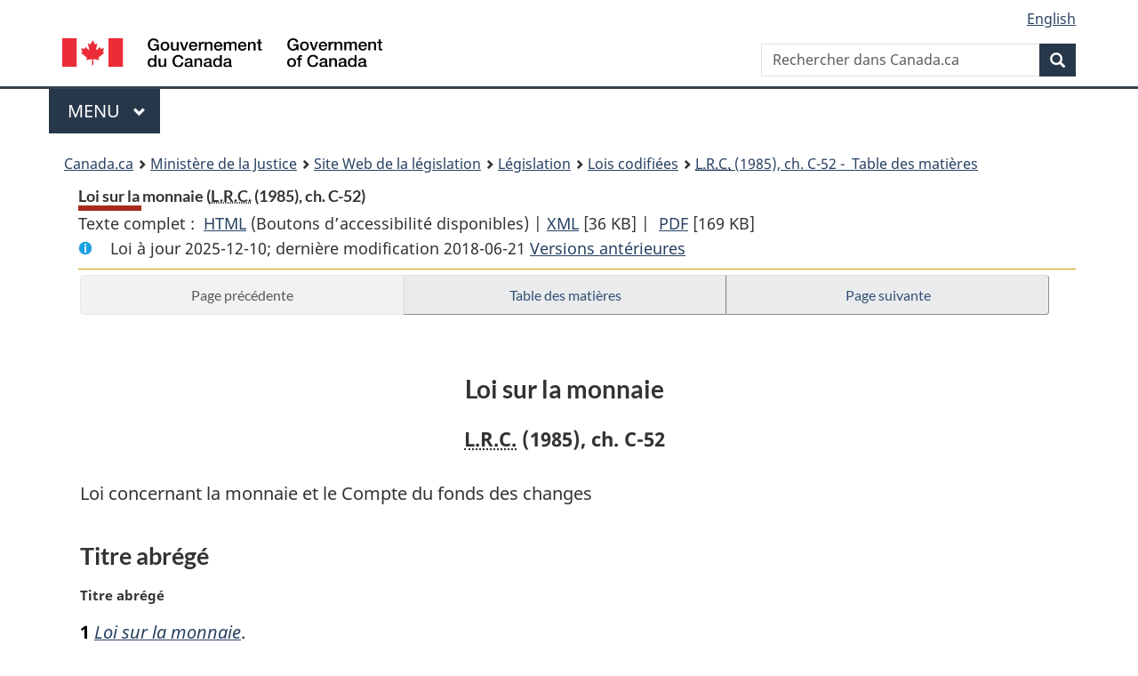

--- FILE ---
content_type: text/html
request_url: https://laws-lois.justice.gc.ca/fra/lois/C-52/page-1.html
body_size: 44828
content:
<!DOCTYPE html>
<html class="no-js" lang="fr" dir="ltr">
<head>
<meta charset="utf-8">
<meta property="dcterms:accessRights" content="2"/>
<meta property="dcterms:service" content="JUS-Laws_Lois"/>
<meta content="width=device-width,initial-scale=1" name="viewport">
<meta name="dcterms.language" title="ISO639-2" content="fra" />
<link href="/canada/themes-dist/GCWeb/assets/favicon.ico" rel="icon" type="image/x-icon">
<link rel="stylesheet" href="/canada/themes-dist/GCWeb/css/theme.min.css">
<link rel="stylesheet" type="text/css" href="/css/browse.css">
<link rel="stylesheet" type="text/css" href="/css/lawContent.css">
<link rel="stylesheet" type="text/css" href="/css/commonView.css">
<script src="//assets.adobedtm.com/be5dfd287373/bb72b7edd313/launch-e34f760eaec8.min.js"></script>
<link rel="stylesheet" href="/js/jquery-ui.css" />
<title>Loi sur la monnaie</title>
<meta content="width=device-width, initial-scale=1" name="viewport" />
<!-- Meta data -->
<meta name="description" content="Les ressources en ligne des lois et reglements codifiés du Canada" />
<meta name="dcterms.title" content="Lois codifiées, Loi sur la monnaie" />
<meta name="dcterms.creator" title="Justice" content="Direction des services législatifs" />
<meta name="dcterms.subject" title="scheme" content="Les ressources en ligne des lois et reglements codifiés, Loi sur la monnaie" />
<meta name="dcterms.language" title="ISO639-2" content="fra" />
<link href="https://fonts.googleapis.com/css?family=Montserrat" rel="stylesheet">
</head>
<body vocab="http://schema.org/" typeof="webPage">
<nav>
	<ul id="wb-tphp" class="wb-init wb-disable-inited">
		<li class="wb-slc"><a class="wb-sl" href="#wb-cont">Passer au contenu principal</a></li>
		<li class="wb-slc"><a class="wb-sl" href="#wb-info">Passer à « À propos de ce site</a></li>
		<li class="wb-slc"><a class="wb-sl" rel="alternate" href="?wbdisable=true">Passer à la version HTML simplifiée</a></li>
	</ul>
</nav>

<header>
	<div id="wb-bnr" class="container">
		<section id="wb-lng" class="text-right">
			<h2 class="wb-inv">Language selection</h2>
			<ul class="list-inline margin-bottom-none">
				<li><a lang="en" href="/scripts/changelanguage.asp">English</a></li>
			</ul>
		</section>
		<div class="row">
			<div class="brand col-xs-5 col-md-4">
				<a href="https://www.canada.ca/fr.html" rel="external"><img src="/canada/themes-dist/GCWeb/assets/sig-blk-fr.svg" alt="Gouvernement du Canada" property="logo"></a>
			</div>
			<section id="wb-srch" class="col-lg-8 text-right">
				<h2>Recherche</h2>
				<form action="https://www.canada.ca/fr/sr/srb.html" method="get" name="cse-search-box" role="search" class="form-inline ng-pristine ng-valid">
					<div class="form-group">
						<label for="wb-srch-q" class="wb-inv">Rechercher dans Canada.ca</label>
						<input name="cdn" value="canada" type="hidden">
						<input name="st" value="s" type="hidden">
						<input name="num" value="10" type="hidden">
						<input name="langs" value="fr" type="hidden">
						<input name="st1rt" value="1" type="hidden">
						<input name="s5bm3ts21rch" value="x" type="hidden">
					  <input id="wb-srch-q" list="wb-srch-q-ac" class="wb-srch-q form-control" name="q" type="search" value="" size="34" maxlength="170" placeholder="Rechercher dans Canada.ca">
						<input type="hidden" name="_charset_" value="UTF-8">
						<datalist id="wb-srch-q-ac">
					  </datalist>
					</div>
					<div class="form-group submit">
					<button type="submit" id="wb-srch-sub" class="btn btn-primary btn-small" name="wb-srch-sub"><span class="glyphicon-search glyphicon"></span><span class="wb-inv">Recherche</span></button>
					</div>
				</form>
			</section>
		</div>
	</div>
<nav id="wb-cont-menu" class="gcweb-v2 gcweb-menu" typeof="SiteNavigationElement">
	<div class="container">
		<h2 class="wb-inv">Menu</h2>
		<button type="button" aria-haspopup="true" aria-expanded="false">Menu <span class="wb-inv">principal</span> <span class="expicon glyphicon glyphicon-chevron-down"></span>
	  </button>
		<ul role="menu" aria-orientation="vertical" data-ajax-replace="https://www.canada.ca/content/dam/canada/sitemenu/sitemenu-v2-fr.html">
		  <li role="presentation"><a role="menuitem" href="https://www.canada.ca/fr/services/emplois.html">Emplois et milieu de travail</a></li>
		  <li role="presentation"><a role="menuitem" href="https://www.canada.ca/fr/services/immigration-citoyennete.html">Immigration et citoyennet&eacute;</a></li>
		  <li role="presentation"><a role="menuitem" href="https://voyage.gc.ca/">Voyage et tourisme</a></li>
		  <li role="presentation"><a role="menuitem" href="https://www.canada.ca/fr/services/entreprises.html">Entreprises et industrie</a></li>
		  <li role="presentation"><a role="menuitem" href="https://www.canada.ca/fr/services/prestations.html">Prestations</a></li>
		  <li role="presentation"><a role="menuitem" href="https://www.canada.ca/fr/services/sante.html">Sant&eacute;</a></li>
		  <li role="presentation"><a role="menuitem" href="https://www.canada.ca/fr/services/impots.html">Impôts</a></li>
		  <li role="presentation"><a role="menuitem" href="https://www.canada.ca/fr/services/environnement.html">Environnement et ressources naturelles</a></li>
		  <li role="presentation"><a role="menuitem" href="https://www.canada.ca/fr/services/defense.html">S&eacute;curit&eacute; nationale et d&eacute;fense</a></li>
		  <li role="presentation"><a role="menuitem" href="https://www.canada.ca/fr/services/culture.html">Culture, histoire et sport</a></li>
		  <li role="presentation"><a role="menuitem" href="https://www.canada.ca/fr/services/police.html">Services de police, justice et urgences</a></li>
		  <li role="presentation"><a role="menuitem" href="https://www.canada.ca/fr/services/transport.html">Transport et infrastructure</a></li>
		  <li role="presentation"><a role="menuitem" href="https://international.gc.ca/world-monde/index.aspx?lang=fra">Canada et le monde</a></li>
		  <li role="presentation"><a role="menuitem" href="https://www.canada.ca/fr/services/finance.html">Argent et finances</a></li>
		  <li role="presentation"><a role="menuitem" href="https://www.canada.ca/fr/services/science.html">Science et innovation</a></li>
		</ul>
	</div>
</nav>
<nav id="wb-bc" property="breadcrumb"><h2>You are here:</h2><div class="container"><ol class="breadcrumb"><li><a href="https://www.canada.ca/fr.html">Canada.ca</a></li><li><a href="https://www.justice.gc.ca/fra/index.html">Ministère de la Justice</a></li><li><a href="/fra">Site Web de la législation</a></li><li><a href="/fra/lois-index.html">Législation</a></li><li><a href="/fra/lois/">Lois codifiées</a></li><li><a href="/fra/lois/C-52/index.html"><abbr title='Lois révisées du Canada'>L.R.C.</abbr> (1985), ch. C-52 - &#x00A0;Table des matières</a></li></ol></div></nav>
</header>
<main property="mainContentOfPage" typeof="WebPageElement">
<div class="container">
<!-- MAIN CONT DIV START -->
<div class='legisHeader'><header><h1 id='wb-cont' class='HeadTitle'>Loi sur la monnaie&#x00A0;(<abbr title='Lois révisées du Canada'>L.R.C.</abbr> (1985), ch. C-52)</h1><div id='printAll'><p id='FullDoc'>Texte complet : &nbsp;</p><ul><li><a href='TexteComplet.html'>HTML<span class='wb-invisible'>Texte complet : Loi sur la monnaie</span></a>&nbsp;(Boutons d’accessibilité disponibles) |&nbsp;</li><li><a href='/fra/XML/C-52.xml'>XML<span class='wb-invisible'>Texte complet : Loi sur la monnaie</span></a> <span class='fileSize'>[36 KB]</span>&nbsp;|&nbsp;</li> <li><a href='/PDF/C-52.pdf'>PDF<span class='wb-invisible'>Texte complet : Loi sur la monnaie</span></a> <span class='fileSize'>[169 KB]</span></li></ul></div><div class='info'><p id='assentedDate'>Loi &agrave; jour 2025-12-10; derni&egrave;re modification 2018-06-21 <a href='PITIndex.html'>Versions antérieures</a></p></div></header><div class='lineSeparator goldLineTop'></div></div><div class='docContents' id='docCont'>
<nav><div class="btn-group btn-group-justified"><a rel="prev" href="#" class="btn btn-default disabled" >Page précédente</a><a id="right-panel-trigger" class="overlay-lnk btn btn-default" role="button" href="index.html" aria-controls="right-panel">Table des matières</a><a rel="next" class="btn btn-default" role="button" href="page-2.html#docCont" >Page suivante</a></div></nav><div class="wb-txthl">
<section class="intro"><header><hgroup><h2 class='Title-of-Act'>Loi sur la monnaie</h2><p class='ChapterNumber'><abbr title='Lois révisées du Canada'>L.R.C.</abbr> (1985), ch. C-52</p></hgroup></header><p class='LongTitle' id='id-lt'>Loi concernant la monnaie et le Compte du fonds des changes</p></section>
<section>
<h2 class="Part" id="h-138847"><span class="HTitleText1">Titre abrégé</span></h2><p class="MarginalNote"><span class="wb-invisible">Note marginale :</span>Titre abrégé</p><p class="Section" id="138848"><strong><a class="sectionLabel" id="s-1"><span class="sectionLabel">1</span></a></strong> <cite class="XRefExternalAct"><a href="/fra/lois/C-52">Loi sur la monnaie</a></cite>.</p><div class="HistoricalNote"><ul class="HistoricalNote"><li class="HistoricalNoteSubItem">S.R., ch. C-39, art. 1</li><li class="HistoricalNoteSubItem"> 1984, ch. 9, art. 2</li></ul></div>
<h2 class="Part" id="h-138852"><span class="HTitleText1">Définitions</span></h2><p class="MarginalNote"><span class="wb-invisible">Note marginale :</span>Définitions</p><p class="Section" id="138853"><strong><a class="sectionLabel" id="s-2"><span class="sectionLabel">2</span></a></strong> Les définitions qui suivent s’appliquent à la présente loi.</p><dl class="Definition"><dt id="138855"><span class="DefinedTerm"><dfn>ministre</dfn></span></dt><dd><p class="Definition"><span class="DefinedTerm"><dfn>ministre</dfn></span> Le ministre des Finances. (<span class="DefinedTermLink" lang="en">Minister</span>)</p></dd><dt id="138856"><span class="DefinedTerm"><dfn>pièce de monnaie divisionnaire</dfn></span></dt><dd><p class="Definition"><span class="DefinedTerm"><dfn>pièce de monnaie divisionnaire</dfn></span><span class="Repealed">[Abrogée, L.R. (1985), ch. 35 (3<sup>e</sup> suppl.), art. 16]</span></p></dd></dl><div class="HistoricalNote"><ul class="HistoricalNote"><li class="HistoricalNoteSubItem">L.R. (1985), ch. C-52, art. 2</li><li class="HistoricalNoteSubItem"> L.R. (1985), ch. 35 (3e suppl.), art. 16</li><li class="HistoricalNoteSubItem"> 1996, ch. 16, art. 60</li><li class="HistoricalNoteSubItem"> 1999, ch. 4, art. 9</li></ul></div>
<h2 class="Part" id="h-138859"><span class="HLabel1">PARTIE I</span><span class="HTitleText1">Monnaie et pièces</span></h2><h3 class="Subheading" id="h-138860"><span class="HTitleText2">Unité monétaire</span></h3><p class="MarginalNote"><span class="wb-invisible">Note marginale :</span>Unité monétaire</p><ul class="Section ProvisionList" id="138861"><li><p class="Subsection" id="138863"><strong><a class="sectionLabel" id="s-3"><span class="sectionLabel">3</span></a></strong> <span class="lawlabel">(1)</span> L’unité monétaire du Canada est le dollar.</p></li><li><p class="MarginalNote"><span class="wb-invisible">Note marginale :</span>Valeurs nominales</p><p class="Subsection" id="138864"><span class="lawlabel">(2)</span> Les valeurs nominales de la monnaie canadienne sont le dollar et le cent, celui-ci étant la centième partie d’un dollar.</p></li></ul><div class="HistoricalNote"><ul class="HistoricalNote"><li class="HistoricalNoteSubItem">L.R. (1985), ch. C-52, art. 3</li><li class="HistoricalNoteSubItem"> 1999, ch. 4, art. 10</li></ul></div>
<p class="Section" id="138868"><strong><a class="sectionLabel" id="s-4_à_6"><span class="sectionLabel">4 à 6</span></a></strong> <span class="Repealed">[Abrogés, L.R. (1985), ch. 35 (3<sup>e</sup> suppl.), art. 17]</span></p>
<h3 class="Subheading" id="h-138869"><span class="HTitleText2">Pièces et billets ayant cours légal</span></h3><p class="MarginalNote"><span class="wb-invisible">Note marginale :</span>Pièces de monnaie ayant cours légal</p><ul class="Section ProvisionList" id="138870"><li><p class="Subsection" id="138872"><strong><a class="sectionLabel" id="s-7"><span class="sectionLabel">7</span></a></strong> <span class="lawlabel">(1)</span> Ont cours légal, pour la valeur faciale qui y figure en monnaie canadienne, les pièces émises :</p><ul class="ProvisionList"><li><p class="Paragraph" id="138873"><span class="lawlabel">a)</span> sous le régime de la <cite class="XRefExternalAct"><a href="/fra/lois/R-9">Loi sur la Monnaie royale canadienne</a></cite>;</p></li><li><p class="Paragraph" id="138874"><span class="lawlabel">b)</span> dans le cadre des attributions de la Couronne dans une province avant que celle-ci ne fasse partie du Canada et qui, avant le 15 octobre 1952, avaient cours légal et pouvoir libératoire au Canada.</p></li></ul></li><li><p class="MarginalNote"><span class="wb-invisible">Note marginale :</span>Pièces défigurées</p><p class="Subsection" id="138875"><span class="lawlabel">(2)</span> Les pièces tordues, mutilées ou défigurées, ou dont le poids a été réduit autrement que par le frai, n’ont pas cours légal.</p></li></ul><div class="HistoricalNote"><ul class="HistoricalNote"><li class="HistoricalNoteSubItem">L.R. (1985), ch. C-52, art. 7</li><li class="HistoricalNoteSubItem"> 1999, ch. 4, art. 11</li></ul></div>
<p class="MarginalNote"><span class="wb-invisible">Note marginale :</span>Billets ayant cours légal</p><p class="Section" id="138879"><strong><a class="sectionLabel" id="s-7.1"><span class="sectionLabel">7.1</span></a></strong> Ont cours légal, pour la valeur faciale qui y figure en monnaie canadienne, les billets émis sous le régime de la <cite class="XRefExternalAct"><a href="/fra/lois/B-2">Loi sur la Banque du Canada</a></cite>.</p><div class="HistoricalNote"><ul class="HistoricalNote"><li class="HistoricalNoteSubItem">2018, ch. 12, art. 228</li></ul></div>
<h3 class="Subheading" id="h-138883"><span class="HTitleText2">Pouvoir libératoire</span></h3><p class="MarginalNote"><span class="wb-invisible">Note marginale :</span>Pouvoir libératoire</p><ul class="Section ProvisionList" id="138884"><li><p class="Subsection" id="138886"><strong><a class="sectionLabel" id="s-8"><span class="sectionLabel">8</span></a></strong> <span class="lawlabel">(1)</span> Sous réserve des autres dispositions du présent article, les offres de paiement ont pouvoir libératoire si elles sont effectuées avec :</p><ul class="ProvisionList"><li><p class="Paragraph" id="138887"><span class="lawlabel">a)</span> les pièces qui ont cours légal en vertu de l’article 7;</p></li><li><p class="Paragraph" id="138888"><span class="lawlabel">b)</span> les billets qui ont cours légal en vertu de l’article 7.1.</p></li></ul></li><li><p class="MarginalNote"><span class="wb-invisible">Note marginale :</span>Limites</p><p class="Subsection" id="138889"><span class="lawlabel">(2)</span> Les offres de paiement effectuées avec des pièces visées au paragraphe (1) ont pouvoir libératoire jusqu’à concurrence des montants suivants :</p><ul class="ProvisionList"><li><p class="Paragraph" id="138891"><span class="lawlabel">a)</span> les pièces de deux à dix dollars : quarante dollars;</p></li><li><p class="Paragraph" id="138892"><span class="lawlabel">b)</span> les pièces de un dollar : vingt-cinq dollars;</p></li><li><p class="Paragraph" id="138893"><span class="lawlabel">c)</span> les pièces de dix cents et plus mais de moins d’un dollar : dix dollars;</p></li><li><p class="Paragraph" id="138894"><span class="lawlabel">d)</span> les pièces de cinq cents : cinq dollars;</p></li><li><p class="Paragraph" id="138895"><span class="lawlabel">e)</span> les pièces de un cent : vingt-cinq cents.</p></li></ul></li><li><p class="MarginalNote"><span class="wb-invisible">Note marginale :</span>Pièces de plus de dix dollars</p><p class="Subsection" id="138896"><span class="lawlabel">(2.1)</span> Dans le cas des pièces de plus de dix dollars, toutefois, l’offre ne peut consister en plus d’une pièce; son pouvoir libératoire correspond alors à la valeur faciale de la pièce.</p></li><li><p class="MarginalNote"><span class="wb-invisible">Note marginale :</span>Montants exigibles le même jour</p><p class="Subsection" id="138898"><span class="lawlabel">(3)</span> Pour l’application des paragraphes (2) et (2.1), plusieurs paiements à faire le même jour par la même personne au même créancier, qu’il s’agisse ou non de la même créance, sont réputés constituer un paiement unique.</p></li><li><p class="Subsection" id="138900"><span class="lawlabel">(4)</span> <span class="Repealed">[Abrogé, 2012, ch. 19, art. 388]</span></p></li></ul><div class="HistoricalNote"><ul class="HistoricalNote"><li class="HistoricalNoteSubItem">L.R. (1985), ch. C-52, art. 8</li><li class="HistoricalNoteSubItem"> L.R. (1985), ch. 35 (3e suppl.), art. 18</li><li class="HistoricalNoteSubItem"> 1999, ch. 4, art. 12</li><li class="HistoricalNoteSubItem"> 2012, ch. 19, art. 388</li><li class="HistoricalNoteSubItem"> 2018, ch. 12, art. 229</li></ul></div>
<div class="PITLink"><a class="PITLink" href="section-8-20120629.html" title="Lien à la version précédente de article 8">Version précédente</a></div>
<p class="MarginalNote"><span class="wb-invisible">Note marginale :</span>Retrait de pièces et de billets</p><ul class="Section ProvisionList" id="138903"><li><p class="Subsection" id="138905"><strong><a class="sectionLabel" id="s-9"><span class="sectionLabel">9</span></a></strong> <span class="lawlabel">(1)</span> Le gouverneur en conseil peut, par décret, retirer :</p><ul class="ProvisionList"><li><p class="Paragraph" id="138906"><span class="lawlabel">a)</span> toute pièce de monnaie qui a cours légal en vertu de l’article 7, quelles qu’en soient la date et la valeur faciale;</p></li><li><p class="Paragraph" id="138907"><span class="lawlabel">b)</span> tout billet qui a cours légal en vertu de l’article 7.1.</p></li></ul></li><li><p class="MarginalNote"><span class="wb-invisible">Note marginale :</span>Effet du retrait</p><p class="Subsection" id="138908"><span class="lawlabel">(2)</span> Malgré les articles 7 et 7.1, les pièces et les billets qui ont été retirés n’ont pas cours légal.</p></li></ul><div class="HistoricalNote"><ul class="HistoricalNote"><li class="HistoricalNoteSubItem">L.R. (1985), ch. C-52, art. 9</li><li class="HistoricalNoteSubItem"> L.R. (1985), ch. 35 (3e suppl.), art. 19</li><li class="HistoricalNoteSubItem"> 1999, ch. 4, art. 13(F)</li><li class="HistoricalNoteSubItem"> 2012, ch. 19, art. 389</li><li class="HistoricalNoteSubItem"> 2018, ch. 12, art. 230</li></ul></div>
<div class="PITLink"><a class="PITLink" href="section-9-20120629.html" title="Lien à la version précédente de article 9">Version précédente</a></div>
<p class="MarginalNote"><span class="wb-invisible">Note marginale :</span>Rachat de pièces</p><ul class="Section ProvisionList" id="138912"><li><p class="Subsection" id="138914"><strong><a class="sectionLabel" id="s-9.01"><span class="sectionLabel">9.01</span></a></strong> <span class="lawlabel">(1)</span> Le gouverneur en conseil peut prendre des règlements en vue du rachat, par le ministre, de pièces de monnaie canadienne qui ont ou ont déjà eu cours légal au Canada.</p></li><li><p class="MarginalNote"><span class="wb-invisible">Note marginale :</span>Fonds requis pour le rachat</p><p class="Subsection" id="138915"><span class="lawlabel">(2)</span> Les fonds requis pour le rachat de pièces, notamment les frais afférents, sont prélevés sur le Trésor avec l’autorisation du ministre.</p></li></ul><div class="HistoricalNote"><ul class="HistoricalNote"><li class="HistoricalNoteSubItem">2012, ch. 19, art. 389</li></ul></div>
<p class="MarginalNote"><span class="wb-invisible">Note marginale :</span>Produit de l’émission de pièces de monnaie</p><p class="Section" id="138919"><strong><a class="sectionLabel" id="s-9.1"><span class="sectionLabel">9.1</span></a></strong> Le produit de l’émission de pièces de monnaie canadienne est versé au Trésor.</p><div class="HistoricalNote"><ul class="HistoricalNote"><li class="HistoricalNoteSubItem">L.R. (1985), ch. 35 (3e suppl.), art. 20</li><li class="HistoricalNoteSubItem"> 1999, ch. 4, art. 14</li></ul></div>
<h3 class="Subheading" id="h-138923"><span class="HTitleText2">Fausse monnaie</span></h3><p class="MarginalNote"><span class="wb-invisible">Note marginale :</span>Destruction des pièces fausses</p><p class="Section" id="138924"><strong><a class="sectionLabel" id="s-10"><span class="sectionLabel">10</span></a></strong> Tout fonctionnaire affecté à la perception du revenu au Canada est tenu de faire couper, briser ou défigurer les fausses pièces de monnaie qui lui sont données en acquittement d’un montant payable à Sa Majesté et de remettre celles-ci sans délai au ministre.</p><div class="HistoricalNote"><ul class="HistoricalNote"><li class="HistoricalNoteSubItem">S.R., ch. C-39, art. 9</li></ul></div>
<h3 class="Subheading" id="h-138928"><span class="HTitleText2">Fonte des pièces</span></h3><p class="MarginalNote"><span class="wb-invisible">Note marginale :</span>Fonte des pièces</p><ul class="Section ProvisionList" id="138929"><li><p class="Subsection" id="138931"><strong><a class="sectionLabel" id="s-11"><span class="sectionLabel">11</span></a></strong> <span class="lawlabel">(1)</span> Il est interdit, sauf en conformité avec un permis ministériel à cet effet, de faire fondre, briser ou utiliser autrement qu’à titre de monnaie une pièce ayant cours légal et pouvoir libératoire au Canada.</p></li><li><p class="MarginalNote"><span class="wb-invisible">Note marginale :</span>Peine</p><p class="Subsection" id="138932"><span class="lawlabel">(2)</span> Quiconque contrevient au paragraphe (1) ou aux conditions du permis visé à ce paragraphe encourt, sur déclaration de culpabilité par procédure sommaire, une amende maximale de deux cent cinquante dollars et un emprisonnement maximal de douze mois, ou l’une de ces peines, le tribunal pouvant en outre ordonner la confiscation, au profit de Sa Majesté, des objets ayant servi ou donné lieu à l’infraction.</p></li></ul><div class="HistoricalNote"><ul class="HistoricalNote"><li class="HistoricalNoteSubItem">S.R., ch. C-39, art. 10</li></ul></div>
<h3 class="Subheading" id="h-138936"><span class="HTitleText2">Comptes et contrats</span></h3><p class="MarginalNote"><span class="wb-invisible">Note marginale :</span>Comptes publics et actes de procédures</p><p class="Section" id="138937"><strong><a class="sectionLabel" id="s-12"><span class="sectionLabel">12</span></a></strong> Les comptes publics doivent être tenus dans tout le pays en monnaie canadienne; les sommes d’argent ou les valeurs en argent doivent, dans les procédures, notamment les actes d’accusation, être exprimées en monnaie canadienne.</p><div class="HistoricalNote"><ul class="HistoricalNote"><li class="HistoricalNoteSubItem">S.R., ch. C-39, art. 11</li></ul></div>
<p class="MarginalNote"><span class="wb-invisible">Note marginale :</span>Contrats et opérations</p><ul class="Section ProvisionList" id="138941"><li><p class="Subsection" id="138943"><strong><a class="sectionLabel" id="s-13"><span class="sectionLabel">13</span></a></strong> <span class="lawlabel">(1)</span> Les actes et opérations, notamment contrats, ventes, paiements, effets, billets, titres et valeurs, relatifs à une somme d’argent ou prévoyant soit le paiement d’une somme d’argent, soit l’obligation d’en payer une, se font d’après la monnaie canadienne, s’ils ne se font pas suivant :</p><ul class="ProvisionList"><li><p class="Paragraph" id="138944"><span class="lawlabel">a)</span> soit la monnaie d’un pays étranger;</p></li><li><p class="Paragraph" id="138945"><span class="lawlabel">b)</span> soit une unité de compte définie par rapport aux monnaies de plusieurs pays.</p></li></ul></li><li><p class="MarginalNote"><span class="wb-invisible">Note marginale :</span>Contrats antérieurs</p><p class="Subsection" id="138946"><span class="lawlabel">(2)</span> Toutefois, les actes et opérations visés au paragraphe (1) et intervenus avant le 15 octobre 1952, dans la mesure où ils produisent encore des effets, continuent de s’exécuter comme si la présente loi n’avait pas été adoptée.</p></li></ul><div class="HistoricalNote"><ul class="HistoricalNote"><li class="HistoricalNoteSubItem">S.R., ch. C-39, art. 12</li><li class="HistoricalNoteSubItem"> 1976-77, ch. 38, art. 1</li></ul></div>
<p class="MarginalNote"><span class="wb-invisible">Note marginale :</span>Mentions de sommes dans les lois</p><p class="Section" id="138950"><strong><a class="sectionLabel" id="s-14"><span class="sectionLabel">14</span></a></strong> Les sommes exprimées en dollars et en cents dans les <cite class="XRefExternalAct"><a href="/fra/Const/">Lois constitutionnelles de 1867 à 1982</a></cite> et dans toutes les lois fédérales le sont, sauf indication contraire, en monnaie canadienne.</p><div class="HistoricalNote"><ul class="HistoricalNote"><li class="HistoricalNoteSubItem">S.R., ch. C-39, art. 13</li></ul></div>
<p class="MarginalNote"><span class="wb-invisible">Note marginale :</span>Valeur de l’or, etc.</p><p class="Section" id="138954"><strong><a class="sectionLabel" id="s-15"><span class="sectionLabel">15</span></a></strong> Malgré toute autre disposition législative, le gouverneur en conseil peut, par règlement, fixer l’équivalent en dollars — ou prévoir son mode de calcul — des instruments de paiement suivants, mentionnés dans les textes législatifs ou dans les traités, conventions, contrats ou accords auxquels le gouvernement du Canada est partie :</p><ul class="ProvisionList"><li><p class="Paragraph" id="138956"><span class="lawlabel">a)</span> devises étrangères;</p></li><li><p class="Paragraph" id="138957"><span class="lawlabel">b)</span> unités de compte définies par rapport aux monnaies de plusieurs pays;</p></li><li><p class="Paragraph" id="138958"><span class="lawlabel">c)</span> l’or;</p></li><li><p class="Paragraph" id="138959"><span class="lawlabel">d)</span> une combinaison de ces éléments.</p></li></ul><div class="HistoricalNote"><ul class="HistoricalNote"><li class="HistoricalNoteSubItem">1976-77, ch. 38, art. 2</li></ul></div>
<p class="MarginalNote"><span class="wb-invisible">Note marginale :</span>Législation douanière</p><p class="Section" id="138962"><strong><a class="sectionLabel" id="s-16"><span class="sectionLabel">16</span></a></strong> Pour l’application de la législation douanière, le gouverneur en conseil peut, par règlement, fixer l’équivalent en dollars de monnaies étrangères, ou en prévoir le mode de calcul, pour une journée ou une période plus longue, ou de façon générale.</p><div class="HistoricalNote"><ul class="HistoricalNote"><li class="HistoricalNoteSubItem">1984, ch. 25, art. 100</li></ul></div>
<h2 class="Part" id="h-138966"><span class="HLabel1">PARTIE II</span><span class="HTitleText1">Compte du fonds des changes</span></h2><p class="MarginalNote"><span class="wb-invisible">Note marginale :</span>Maintien du Compte du fonds des changes</p><ul class="Section ProvisionList" id="138967"><li><p class="Subsection" id="138969"><strong><a class="sectionLabel" id="s-17"><span class="sectionLabel">17</span></a></strong> <span class="lawlabel">(1)</span> Le compte spécial intitulé « Compte du fonds des changes » ouvert au nom du ministre continue d’exister et les actifs acquis et détenus dans le Compte par le ministre ou en son nom continuent d’être ainsi détenus.</p></li><li><p class="MarginalNote"><span class="wb-invisible">Note marginale :</span>Objectifs du Compte</p><p class="Subsection" id="138970"><span class="lawlabel">(2)</span> Le Compte vise à :</p><ul class="ProvisionList"><li><p class="Paragraph" id="138972"><span class="lawlabel">a)</span> aider à contrôler et à protéger la valeur de l’unité monétaire canadienne sur les marchés internationaux;</p></li><li><p class="Paragraph" id="138973"><span class="lawlabel">b)</span> fournir une source de liquidités au gouvernement du Canada.</p></li></ul></li></ul><div class="HistoricalNote"><ul class="HistoricalNote"><li class="HistoricalNoteSubItem">L.R. (1985), ch. C-52, art. 17</li><li class="HistoricalNoteSubItem"> 1993, ch. 33, art. 1</li><li class="HistoricalNoteSubItem"> 2005, ch. 30, art. 113</li><li class="HistoricalNoteSubItem"> 2018, ch. 12, art. 223</li></ul></div>
<div class="PITLink"><a class="PITLink" href="section-17-20051230.html" title="Lien à la version précédente de article 17">Version précédente</a></div>
<p class="MarginalNote"><span class="wb-invisible">Note marginale :</span>Politique ministérielle</p><ul class="Section ProvisionList" id="138976"><li><p class="Subsection" id="138978"><strong><a class="sectionLabel" id="s-17.1"><span class="sectionLabel">17.1</span></a></strong> <span class="lawlabel">(1)</span> Le ministre peut établir une politique concernant l’investissement des actifs détenus dans le Compte du fonds des changes, notamment afin de régir l’acquisition d’actifs. Il l’établit en se fondant sur les principes qu’une personne prudente appliquerait lorsqu’elle traite avec le bien d’autrui.</p></li><li><p class="MarginalNote"><span class="wb-invisible">Note marginale :</span>Non-délégation</p><p class="Subsection" id="138979"><span class="lawlabel">(2)</span> Le pouvoir d’établir la politique ne peut être délégué.</p></li><li><p class="MarginalNote"><span class="wb-invisible">Note marginale :</span><cite class="XRefExternalAct"><a href="/fra/lois/S-22">Loi sur les textes réglementaires</a></cite></p><p class="Subsection" id="138981"><span class="lawlabel">(3)</span> La <cite class="XRefExternalAct"><a href="/fra/lois/S-22">Loi sur les textes réglementaires</a></cite> ne s’applique pas à la politique.</p></li></ul><div class="HistoricalNote"><ul class="HistoricalNote"><li class="HistoricalNoteSubItem">2005, ch. 30, art. 113</li></ul></div>
<p class="MarginalNote"><span class="wb-invisible">Note marginale :</span>Pouvoir d’acquérir, de vendre, etc.</p><ul class="Section ProvisionList" id="138985"><li><p class="Subsection" id="138987"><strong><a class="sectionLabel" id="s-17.2"><span class="sectionLabel">17.2</span></a></strong> <span class="lawlabel">(1)</span> Le ministre peut, afin de mettre la politique en oeuvre, acquérir ou emprunter des actifs pour les détenir dans le Compte du fonds des changes et vendre ou prêter des actifs détenus dans celui-ci.</p></li><li><p class="MarginalNote"><span class="wb-invisible">Note marginale :</span>Opérations financières</p><p class="Subsection" id="138988"><span class="lawlabel">(2)</span> Le ministre peut, à l’égard des actifs détenus dans le Compte, effectuer toute opération financière conforme à la politique.</p></li><li><p class="MarginalNote"><span class="wb-invisible">Note marginale :</span>Mandataires</p><p class="Subsection" id="138990"><span class="lawlabel">(3)</span> Le ministre peut nommer des mandataires chargés de fournir des services relativement au Compte.</p></li><li><p class="MarginalNote"><span class="wb-invisible">Note marginale :</span>Délégation par écrit</p><p class="Subsection" id="138992"><span class="lawlabel">(4)</span> Le ministre ne peut déléguer que par écrit les pouvoirs prévus aux paragraphes (1) à (3).</p></li></ul><div class="HistoricalNote"><ul class="HistoricalNote"><li class="HistoricalNoteSubItem">2005, ch. 30, art. 113</li></ul></div>
<p class="MarginalNote"><span class="wb-invisible">Note marginale :</span>Inscription au crédit du Compte</p><p class="Section" id="138996"><strong><a class="sectionLabel" id="s-17.3"><span class="sectionLabel">17.3</span></a></strong> Est portée au crédit du Compte du fonds des changes toute somme reçue par le ministre dans le cadre d’opérations effectuées en vertu des paragraphes 17.2(1) et (2).</p><div class="HistoricalNote"><ul class="HistoricalNote"><li class="HistoricalNoteSubItem">2005, ch. 30, art. 113</li></ul></div>
<p class="MarginalNote"><span class="wb-invisible">Note marginale :</span>Dépenses</p><p class="Section" id="139000"><strong><a class="sectionLabel" id="s-18"><span class="sectionLabel">18</span></a></strong> Les frais qui, par décision du ministre, se rapportent à la gestion du Compte du fonds des changes sont imputés sur celui-ci.</p><div class="HistoricalNote"><ul class="HistoricalNote"><li class="HistoricalNoteSubItem">S.R., ch. C-39, art. 20</li><li class="HistoricalNoteSubItem"> 1984, ch. 9, art. 6</li></ul></div>
<p class="MarginalNote"><span class="wb-invisible">Note marginale :</span>Transferts entre le Compte et le Trésor</p><p class="Section" id="139004"><strong><a class="sectionLabel" id="s-19"><span class="sectionLabel">19</span></a></strong> Le ministre peut, aux conditions qu’il juge indiquées, autoriser le versement :</p><ul class="ProvisionList"><li><p class="Paragraph" id="139006"><span class="lawlabel">a)</span> d’avances au Compte du fonds des changes sur le Trésor;</p></li><li><p class="Paragraph" id="139007"><span class="lawlabel">b)</span> de fonds du Compte au Trésor.</p></li></ul><div class="HistoricalNote"><ul class="HistoricalNote"><li class="HistoricalNoteSubItem">L.R. (1985), ch. C-52, art. 19</li><li class="HistoricalNoteSubItem"> 2005, ch. 30, art. 114</li><li class="HistoricalNoteSubItem"> 2018, ch. 12, art. 224</li></ul></div>
<div class="PITLink"><a class="PITLink" href="section-19-20051230.html" title="Lien à la version précédente de article 19">Version précédente</a></div>
<p class="MarginalNote"><span class="wb-invisible">Note marginale :</span>Versement au Trésor</p><ul class="Section ProvisionList" id="139010"><li><p class="Subsection" id="139012"><strong><a class="sectionLabel" id="s-20"><span class="sectionLabel">20</span></a></strong> <span class="lawlabel">(1)</span> Dans les trois mois suivant la fin de chaque exercice, le résultat net — en dollars — du Compte du fonds des changes pour l’exercice est, selon qu’il est bénéficiaire ou déficitaire, versé au Trésor ou imputé sur celui-ci.</p></li><li><p class="MarginalNote"><span class="wb-invisible">Note marginale :</span>Compatibilité avec les Comptes publics</p><p class="Subsection" id="139013"><span class="lawlabel">(2)</span> Le résultat net du Compte pour un exercice est calculé en conformité avec des principes comptables compatibles avec ceux qui sont utilisés lors de l’établissement des Comptes publics visés à l’article 64 de la <cite class="XRefExternalAct"><a href="/fra/lois/F-11">Loi sur la gestion des finances publiques</a></cite>.</p></li></ul><div class="HistoricalNote"><ul class="HistoricalNote"><li class="HistoricalNoteSubItem">L.R. (1985), ch. C-52, art. 20</li><li class="HistoricalNoteSubItem"> L.R. (1985), ch. 3 (4e suppl.), art. 1</li><li class="HistoricalNoteSubItem"> 2005, ch. 30, art. 114</li></ul></div>
<div class="PITLink"><a class="PITLink" href="section-20-20021231.html" title="Lien à la version précédente de article 20">Version précédente</a></div>
</section></div>
</div> <!--END OF DocContents -->
<section id="right-panel" class="wb-overlay modal-content overlay-def wb-panel-l"><header class="modal-header"><h2 class="modal-title">Table des matières</h2></header><div class="modal-body"><nav>
<ul class="TocIndent">
<li><a title="Page 1" href="page-1.html">
Loi sur la monnaie</a><ul class="TocIndent"><li><span class='sectionRange'>1 - </span><a href="page-1.html#h-138847"><span class="HTitleText1">Titre abrégé</span></a>
</li>
<li><span class='sectionRange'>2 - </span><a href="page-1.html#h-138852"><span class="HTitleText1">Définitions</span></a>
</li>
<li><span class='sectionRange'>3 - </span><a href="page-1.html#h-138859"><span class="HLabel1">PARTIE I</span> - <span class="HTitleText1">Monnaie et pièces</span></a>
<ul class="TocIndent"><li>
<span class='sectionRange'>3 - </span><a href="page-1.html#h-138860"><span class="HTitleText2">Unité monétaire</span></a>
</li>
<li><span class='sectionRange'>7 - </span><a href="page-1.html#h-138869"><span class="HTitleText2">Pièces et billets ayant cours légal</span></a>
</li>
<li><span class='sectionRange'>8 - </span><a href="page-1.html#h-138883"><span class="HTitleText2">Pouvoir libératoire</span></a>
</li>
<li><span class='sectionRange'>10 - </span><a href="page-1.html#h-138923"><span class="HTitleText2">Fausse monnaie</span></a>
</li>
<li><span class='sectionRange'>11 - </span><a href="page-1.html#h-138928"><span class="HTitleText2">Fonte des pièces</span></a>
</li>
<li><span class='sectionRange'>12 - </span><a href="page-1.html#h-138936"><span class="HTitleText2">Comptes et contrats</span></a>
</li></ul>
</li><li><span class='sectionRange'>17 - </span><a href="page-1.html#h-138966"><span class="HLabel1">PARTIE II</span> - <span class="HTitleText1">Compte du fonds des changes</span></a>
</li>
<li><a href="page-3.html#h-139038"><span class="scheduleLabel">ANNEXE</span></a>
</li></ul>
</li></ul>

</nav>

</div></section>
<div class="lineSeparator">&nbsp;</div><nav><div class="btn-group btn-group-justified"><a rel="prev" href="#" class="btn btn-default disabled" >Page précédente</a><a rel="next" class="btn btn-default" role="button" href="page-2.html#docCont" >Page suivante</a></div></nav><form class='form-inline goToSection' action='/scripts/gotopage.asp' method='post'><div class='nextPreviousBtnAlign selectTop'><label class='wb-invisible' for='pageSelect'>Choisissez la page</label><select id='pageSelect' title='Choisissez la page' name='selectPage' class='navSelect'><option value='index'>Table des matières</option><option value='page-1' selected='selected'>1                       ... 20</option><option value='page-2'>21  ... 23</option><option value='page-3'>ANNEXE</option><option value='rpdc'>Dispositions connexes</option></select><input class="button-accent" type='submit' value='Aller &agrave; la page' /><input type='hidden' name='folder' value='C-52'/><input type='hidden' name='type' value='lois' /><input type='hidden' name='language' value='fra'/></div></form>
<!-- MAIN CONT DIV END --></div>
<section class="pagedetails container">
    <h2 class="wb-inv">Détails de la page</h2>   
        <dl id="wb-dtmd">
    <dt>Date de modification : </dt>
    <dd><time property="dateModified">﻿2026-01-12</time></dd>
</dl>
</section>
<script src="https://ajax.googleapis.com/ajax/libs/jquery/2.2.4/jquery.js"></script>
<script src="/canada/themes-dist/wet-boew/js/wet-boew.min.js"></script>
<script src="/canada/themes-dist/GCWeb/js/theme.min.js"></script>
</main>
﻿<footer id="wb-info">
	<div class="gc-contextual" style="background: #f5f5f5 !important; color: #222222ff">
		<div class="container">
			<nav class="wb-navcurr pb-4 pt-4">
				<h3 class="mt-4">Site Web de la législation</h3>
				<ul class="list-unstyled colcount-sm-2 colcount-md-3">
					<li><a style="color: #222222ff" href="/fra/const-index.html">Textes constitutionnels</a></li>
					<li><a style="color: #222222ff" href="/fra/res-index.html">Ressources connexes</a></li>
					<li><a style="color: #222222ff" href="/fra/lois-index.html/">Lois et règlements codifiés</a></li>
					<li><a style="color: #222222ff" href="/Recherche/Recherche.aspx">Recherche</a></li>
					<li><a style="color: #222222ff" href="/fra/aide-index.html/">Aide</a></li>
				</ul>
			</nav>
		</div>
	</div>

	<div class="gc-contextual">
		<div class="container">
			<nav class="wb-navcurr pb-4 pt-4">
				<h3 class="mt-4">Ministère de la Justice Canada</h3>
				<ul class="list-unstyled colcount-sm-2 colcount-md-3">
					<li><a href="https://www.justice.gc.ca/fra/df-fl/index.html">Droit de la famille</a></li>
					<li><a href="https://www.justice.gc.ca/fra/jp-cj/index.html">Justice pénale</a></li>
					<li><a href="https://www.justice.gc.ca/fra/fina-fund/index.html">Financement</a></li>
					<li><a href="https://www.justice.gc.ca/fra/sjc-csj/index.html">Le système de justice du Canada</a></li>
					<li><a href="https://laws-lois.justice.gc.ca/fra/">Lois</a></li>
				</ul>
			</nav>
		</div>
	</div>

	<div class="landscape">
		<div class="container">
			<nav class="wb-navcurr pb-3 pt-4">
				<h3 class="mt-3">Gouvernement du Canada</h3>
				<ul class="list-unstyled colcount-sm-2 colcount-md-3">
					<li><a href="https://www.canada.ca/fr/contact.html" rel="external">Toutes les coordonnées</a></li>
					<li><a href="https://www.canada.ca/fr/gouvernement/min.html" rel="external">Ministères et organismes</a></li>
					<li><a href="https://www.canada.ca/fr/gouvernement/systeme.html" rel="external">À propos du gouvernement</a></li>
				</ul>
				
				<h4><span class="wb-inv">Thèmes et sujets</span></h4>
				<ul class="list-unstyled colcount-sm-2 colcount-md-3">
					<li><a href="https://www.canada.ca/fr/services/emplois.html" rel="external">Emplois</a></li>
					<li><a href="https://www.canada.ca/fr/services/immigration-citoyennete.html" rel="external">Immigration et citoyenneté</a></li>
					<li><a href="https://voyage.gc.ca/" rel="external">Voyage et tourisme</a></li>
					<li><a href="https://www.canada.ca/fr/services/entreprises.html" rel="external">Entreprises</a></li>
					<li><a href="https://www.canada.ca/fr/services/prestations.html" rel="external">Prestations</a></li>
					<li><a href="https://www.canada.ca/fr/services/sante.html" rel="external">Santé</a></li>
					<li><a href="https://www.canada.ca/fr/services/impots.html" rel="external">Impôts</a></li>
					<li><a href="https://www.canada.ca/fr/services/environnement.html" rel="external">Environnement et ressources naturelles</a></li>
					<li><a href="https://www.canada.ca/fr/services/defense.html" rel="external">Sécurité nationale et défense</a></li>
					<li><a href="https://www.canada.ca/fr/services/culture.html" rel="external">Culture, histoire et sport</a></li>
					<li><a href="https://www.canada.ca/fr/services/police.html" rel="external">Services de police, justice et urgences</a></li>
					<li><a href="https://www.canada.ca/fr/services/transport.html" rel="external">Transport et infrastructure</a></li>
					<li><a href="https://www.international.gc.ca/world-monde/index.aspx?lang=fra" rel="external">Le Canada et le monde</a></li>
					<li><a href="https://www.canada.ca/fr/services/finance.html" rel="external">Argent et finance</a></li>
					<li><a href="https://www.canada.ca/fr/services/science.html" rel="external">Science et innovation</a></li>
					<li><a href="https://www.canada.ca/fr/services/autochtones.html" rel="external">Autochtones</a></li>
					<li><a href="https://www.canada.ca/fr/services/veterans.html" rel="external">Vétérans et militaires</a></li>
					<li><a href="https://www.canada.ca/fr/services/jeunesse.html" rel="external">Jeunesse</a></li>
				</ul>
			</nav>
		</div>
	</div>
	<div class="brand">
		<div class="container">
			<div class="row">
				<nav class="col-md-9 col-lg-10 ftr-urlt-lnk pb-0">
					<ul>
						<li><a href="https://www.canada.ca/fr/sociaux.html" rel="external">Médias sociaux</a></li>
						<li><a href="https://www.canada.ca/fr/mobile.html" rel="external">Applications mobiles</a></li>
						<li><a href="https://www.canada.ca/fr/gouvernement/a-propos.html" rel="external">À propos de Canada.ca</a></li>
						<li><a href="https://www.canada.ca/fr/transparence/avis.html" rel="external">Avis</a></li>
						<li><a href="https://www.canada.ca/fr/transparence/confidentialite.html" rel="external">Confidentialité</a></li>
					</ul>
				</nav>
				<div class="col-xs-6 visible-sm visible-xs tofpg">
					<a href="#wb-cont">Haut de la page <span class="glyphicon glyphicon-chevron-up"></span></a>
				</div>
				<div class="col-xs-6 col-md-3 col-lg-2 text-right">
					<img src="https://wet-boew.github.io/themes-dist/GCWeb/GCWeb/assets/wmms-blk.svg" alt="Symbole du gouvernement du Canada">
				</div>
			</div>
		</div>
	</div>
</footer>
<!-- ELAPSE -->
<!-- Do not remove - this Adobe Analytics tag - STARTS --> 	
<script>_satellite.pageBottom();</script>
<!-- Do not remove - this Adobe Analytics tag - STARTS --> 

<script src="/js/tocCheckjs.js"></script>
</body>
</html>
